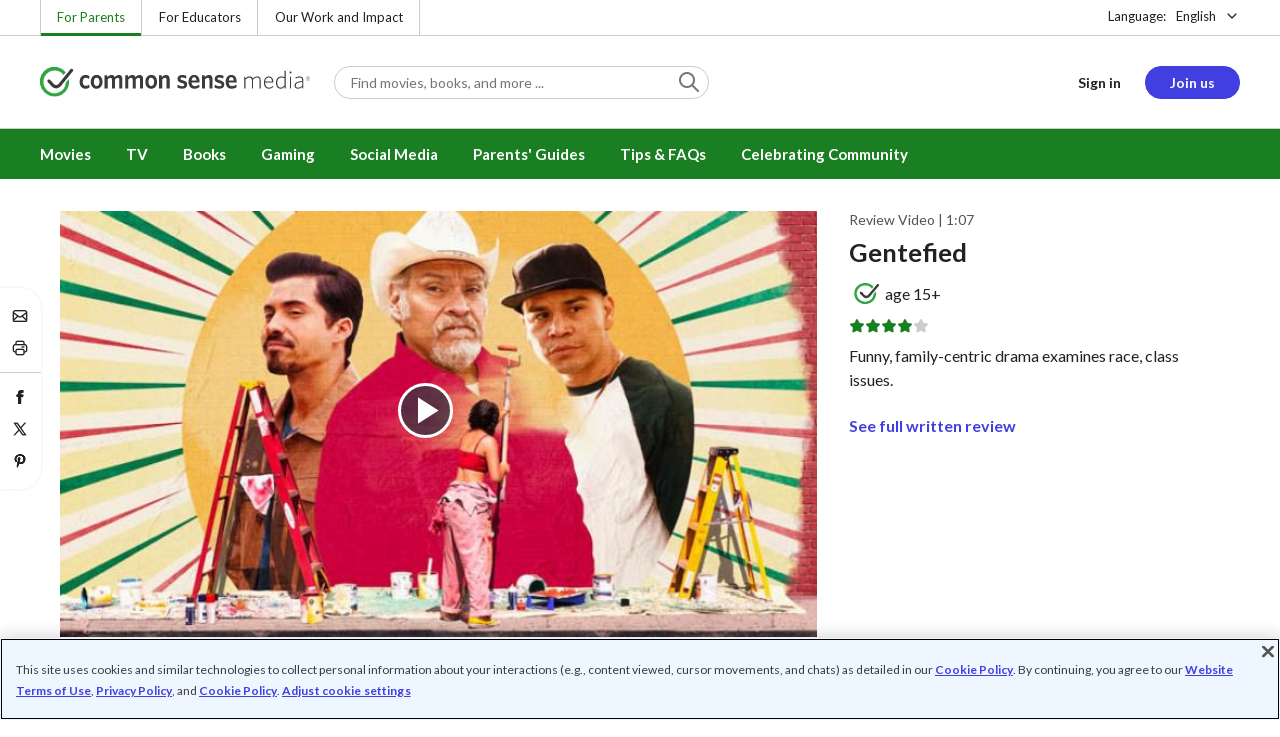

--- FILE ---
content_type: text/css
request_url: https://www.commonsensemedia.org/sites/default/files/css/css_JRyn9yVgMd7H5Pa2PGDBO6PGSzb_p-1kR4B3Zd1BRTI.css?delta=0&language=en&theme=common_sense_media_theme&include=eJxLzi9K1U_Ozy3Iz0vNKynWAzJz8_Pii1PzilN1dZOzdQsS0zPzEksy8_MAc-MQ0g&exclude=eJyVk1uOwyAMRTcUmiVFDnGJVcAIO6my-2HaSG0zqWB-kIzPRRc_LIfAcRCMgr19BDfSi8s0dfY8J7p5lM_sleNpYgg4EQw6Y8DeeR7Bv7D8eDVxxKhyeZcZY2_myjkYWx7O7Os0BXBYxzzFW51KnHjFXAczKEVX54QtgTcyQ0ZD5VMN_19pQjbJw1Z3IqVarO2cgZEXbaYtpy2Tm9sVAePSDEe8i0f9j39ByHZux9_qXxfNCFMReYhuKVNl5E5q5xZ3uzIAxcYS7ArlZCKsdf45FYogZ34kDK_QGAjJky4TmpQ5nczcgXdgJiq-hThW4d35t04c6Iwr4f3rwhzoln05SJ6F8SQnQ3qK_vrpHLPzOCi43pXjMw5dmsZeSPFPY_t9347AIvvw14HnRSebKIZ-LA39Ad3DI_4
body_size: 324
content:
/* @license GPL-2.0-or-later https://www.drupal.org/licensing/faq */
.pagination>ul{position:relative;display:flex;padding:0;margin:0;list-style:none}.pagination>ul>li{cursor:default}@media (min-width:768px){.pagination>ul>li+li{margin-left:.5rem}}.pagination>ul>li>*{display:flex;align-items:center;justify-content:center;min-width:2rem;height:2rem;padding:0 .75rem;color:#222;border-radius:.25rem}.pagination>ul>li>:active,.pagination>ul>li>:focus,.pagination>ul>li>:hover{color:#222;background-color:#efefef}.pagination--centered>ul{justify-content:center}.pagination--load-more{max-width:18rem;margin:0 auto;text-align:center}.pagination--load-more>.btn+.link{display:inline-block;margin-top:1.5rem;line-height:1.1}.pagination__link{display:none;margin-right:auto;margin-left:auto}.pagination__link>*{font-weight:700;color:#222}.pagination__link>* [class^=hidden]{white-space:pre-wrap}.pagination__link.active{display:unset}@media (min-width:768px){.pagination__link{display:unset;margin-right:.5rem;margin-left:unset}.pagination__link>*{font-weight:400}.pagination__link.active>*{color:#fff;background-color:#1a7e22}}.pagination__first{left:0;position:absolute}.pagination__first>*{background-color:#efefef;border:1px solid #ccc}.pagination__first>::after{font-family:"cs-global-icons";font-size:1.25rem;content:""}@media (min-width:768px){.pagination__first{position:static}.pagination__first>*{color:#999;background-color:unset;border:0}}.pagination__first+.pagination__previous{left:2.625rem;margin-left:1.5rem}@media (min-width:768px){.pagination__first{display:none}.pagination__first+.pagination__previous{left:0;margin-left:unset}}.pagination__previous{left:0;position:absolute}.pagination__previous>*{background-color:#efefef;border:1px solid #ccc}.pagination__next>::after,.pagination__previous>::after{font-family:"cs-global-icons";font-size:1.25rem;content:""}@media (min-width:768px){.pagination__previous{position:static}.pagination__previous>*{color:#999;background-color:unset;border:0}}.pagination__next{right:0;position:absolute}.pagination__next>*{background-color:#efefef;border:1px solid #ccc}.pagination__next>::after{content:""}@media (min-width:768px){.pagination__next{position:static}.pagination__next>*{color:#999;background-color:unset;border:0}}
.visible{display:block}.hidden{display:none}@media (min-width:481px){.visible-sm{display:block}.hidden-sm{display:none}}@media (min-width:768px){.visible-md{display:block}.hidden-md{display:none}}@media (min-width:970px){.visible-lg{display:block}.hidden-lg{display:none}}@media (min-width:1200px){.visible-xl{display:block}.hidden-xl{display:none}}


--- FILE ---
content_type: text/plain
request_url: https://www.commonsensemedia.org/sites/default/files/video-subtitles/gentefied.vtt
body_size: 499
content:
WEBVTT
Kind: captions
Language: en

00:00:00.680 --> 00:00:04.380
Does Gentefied offer parents &amp; teens
a lot to talk about?

00:00:06.620 --> 00:00:11.300
"There's nothing gentrifiers hate more than being called gentrifiers. We will tape into their biggest fear."

00:00:11.300 --> 00:00:12.220
"Brown lesbians?"

00:00:12.220 --> 00:00:13.180
"White guilt."

00:00:13.180 --> 00:00:16.980
Yep. It's packed with social
commentary, and it's pretty funny, too.

00:00:17.340 --> 00:00:22.440
Combining drama with laughs, the show explores
cultural identity and gentrification through

00:00:22.440 --> 00:00:26.160
the eyes of a tight-knit Mexican
American family in Los Angeles.

00:00:26.160 --> 00:00:29.500
"We're not going to safe the shop with a burrito.
We're going to save it with some changes."

00:00:30.100 --> 00:00:34.820
The story addresses important topics like
race and economics with sensitivity, putting

00:00:34.820 --> 00:00:37.660
community and ethnic pride front and center.

00:00:37.660 --> 00:00:40.380
Perseverance and integrity are also major themes.

00:00:40.380 --> 00:00:41.720
"This is our neighborhood!"

00:00:41.720 --> 00:00:43.620
"This is about Pop trying to survive."

00:00:43.620 --> 00:00:48.880
As for iffy stuff, expect plenty of swearing,
including F-bombs and S-words, a few love

00:00:48.880 --> 00:00:54.300
scenes that stop short of nudity, plus drinking,
some pot smoking, and a scene at a rave where

00:00:54.309 --> 00:00:56.199
characters take psychedelic drugs.

00:00:56.200 --> 00:00:57.480
"I don't feel safe."

00:00:57.880 --> 00:01:01.520
Common Sense says Gentefied
is OK for teens 15 and up.

00:01:01.980 --> 00:01:06.900
For top picks and advice to fit your family,
become a member at commonsensemedia.org.

